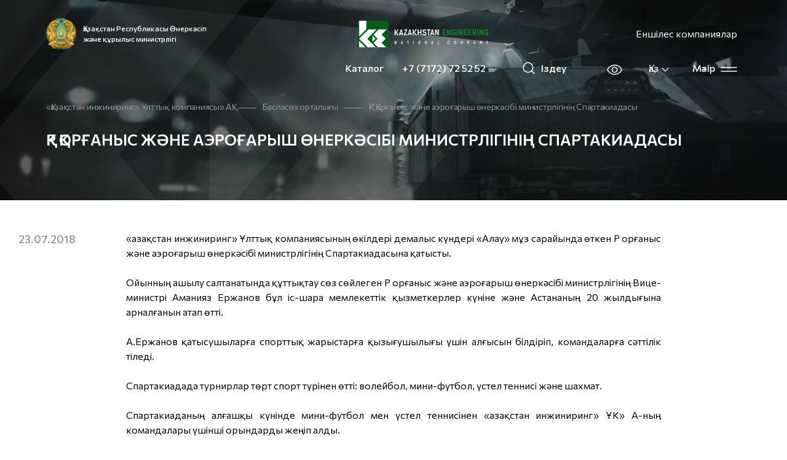

--- FILE ---
content_type: text/html; charset=UTF-8
request_url: https://ke.kz/press-center/news/634/
body_size: 42316
content:
<!doctype html>
<html lang="kz">
<head>
    <meta name="theme-color" content="#005d1a">
    <meta charset="UTF-8">
    <meta name="viewport" content="width=device-width, initial-scale=1.0, maximum-scale=5.0, minimum-scale=1.0">
    <link rel="manifest" href="/manifest.json" data-skip-moving="true" crossorigin="use-credentials">
    <link rel="apple-touch-icon" sizes="57x57" href="/public/img/icons/apple-icon-57x57.png">
    <link rel="apple-touch-icon" sizes="60x60" href="/public/img/icons/apple-icon-60x60.png">
    <link rel="apple-touch-icon" sizes="72x72" href="/public/img/icons/apple-icon-72x72.png">
    <link rel="apple-touch-icon" sizes="76x76" href="/public/img/icons/apple-icon-76x76.png">
    <link rel="apple-touch-icon" sizes="114x114" href="/public/img/icons/apple-icon-114x114.png">
    <link rel="apple-touch-icon" sizes="120x120" href="/public/img/icons/apple-icon-120x120.png">
    <link rel="apple-touch-icon" sizes="144x144" href="/public/img/icons/apple-icon-144x144.png">
    <link rel="apple-touch-icon" sizes="152x152" href="/public/img/icons/apple-icon-152x152.png">
    <link rel="apple-touch-icon" sizes="180x180" href="/public/img/icons/apple-icon-180x180.png">
    <link rel="icon" type="image/png" sizes="192x192"  href="/public/img/icons/android-icon-192x192.png">
    <link rel="icon" type="image/png" sizes="32x32" href="/public/img/icons/favicon-32x32.png">
    <link rel="icon" type="image/png" sizes="96x96" href="/public/img/icons/favicon-96x96.png">
    <link rel="icon" type="image/png" sizes="16x16" href="/public/img/icons/favicon-16x16.png">
    <link href="https://fonts.googleapis.com/css2?family=Commissioner:wght@400;500;600&family=Roboto:wght@400;500;700;900&display=swap" rel="stylesheet">
    <link rel="manifest" href="/manifest.json">
    <link rel="stylesheet" type="text/css" href="/public/css/bvi-local.css">
    <meta name="msapplication-TileColor" content="#ffffff">
    <meta name="msapplication-TileImage" content="/public/img/icons/ms-icon-144x144.png">
    <meta name="theme-color" content="#ffffff">
    <meta name="yandex-verification" content="2caff2ec0251aa3b" />
    <meta name="google-site-verification" content="NmjDUwzPbGBxhBBvFeZQ2Kj-ry0XhZBFpSGXn6Z2pMc" />
    <meta name="keywords" content="Новости Казахстан инжиниринг" />
    <title>Қазақстан инжиниринг | ҚР Қорғаныс және аэроғарыш өнеркәсібі министрлігінің Спартакиадасы | «Қазақстан инжиниринг» АҚ жаңалықтары</title>
            <meta property="og:type" content="website"/>
        <meta property="og:image" itemprop="image"
              content="https://ke.kz">
        <meta property="og:title" content="ҚР Қорғаныс және аэроғарыш өнеркәсібі министрлігінің Спартакиадасы">
        <meta property="og:description" content="	«Қазақстан инжиниринг» Ұлттық компаниясының өкілдері демалыс күндері «Алау» мұз сарайында өткен ҚР Қорғаныс және аэроғарыш өнеркәсібі министрлігінің "/>
            <meta property="twitter:description" content="	«Қазақстан инжиниринг» Ұлттық компаниясының өкілдері демалыс күндері «Алау» мұз сарайында өткен ҚР Қорғаныс және аэроғарыш өнеркәсібі министрлігінің "/>        <meta property="og:url" content="https://ke.kz/press-center/news/634/"/>
        <meta property="twitter:image" content="https://ke.kz"/>
        <meta property="twitter:card" content="summary_large_image"/>
        <meta property="twitter:title" content="ҚР Қорғаныс және аэроғарыш өнеркәсібі министрлігінің Спартакиадасы"/>
        <link rel="stylesheet" href="/public/main.min.css">
    <meta name="google-site-verification" content="5ZfEM6gsQWAKr_8GrOSnwg7x1grdf3OtT1hvpiSjngg" />
<meta name="google-site-verification" content="ZBprryb7C13UrttDi-e5-O1Ml9k5KW6XoYrGTjJ-3fg" />
<meta name="yandex-verification" content="6b02be46b8a0acae"/>



    <!-- Yandex.Metrika counter -->
    <script type="text/javascript"> (function (m, e, t, r, i, k, a) {
            m[i] = m[i] || function () {
                (m[i].a = m[i].a || []).push(arguments)
            };
            m[i].l = 1 * new Date();
            k = e.createElement(t), a = e.getElementsByTagName(t)[0], k.async = 1, k.src = r, a.parentNode.insertBefore(k, a)
        })(window, document, "script", "https://mc.yandex.ru/metrika/tag.js", "ym");
        ym(54663490, "init", {id: 54663490, clickmap: true, trackLinks: true, accurateTrackBounce: true}); </script>
    <noscript>
        <div><img src="https://mc.yandex.ru/watch/54663490" style="position:absolute; left:-9999px;" alt=""/></div>
    </noscript> <!-- /Yandex.Metrika counter -->

    <!-- Google tag (gtag.js) -->
    <script async src="https://www.googletagmanager.com/gtag/js?id=G-W48Z976JWN"></script>
    <script>
        window.dataLayer = window.dataLayer || [];
        function gtag(){dataLayer.push(arguments);}
        gtag('js', new Date());

        gtag('config', 'G-W48Z976JWN');
    </script>
</head>

<body class="preload "
      style=""
>
<div id="panel"></div>
<div id="webAppNotification" class="">
    <div class="wrapper">
        <div class="context">
            <b>Install the application:</b><br>
            1) Open the website in Safari<br>
            2) Click save            <svg viewBox="0 0 264 369.5">
                <symbol id="iOSShareIcon" viewBox="-132 -184.7 264 364.8">
                    <polyline class="st0" points="-39,73.3 -126,73.3 -126,-178.7 126,-178.7 126,73.3 40,73.3"></polyline>
                    <path class="st0" d="M-61,115.3l57.2,57.2c2.1,2.1,5.5,2.1,7.5,0l56.7-56.7L9.1,167.1c-3.4,3.4-9.1,1-9.1-3.8V-45.7"></path>
                </symbol>
                <use xlink:href="#iOSShareIcon" x="-132" y="-184.7" transform="matrix(1 0 0 -1 132 184.7424)"></use>
            </svg>
            <br>
            3) Add to home screen        </div>
        <div class="close_button">
            <a id="closeNotificationApp">
                <svg role="img" xmlns="http://www.w3.org/2000/svg" viewBox="0 0 320 512" class="svg-inline--fa fa-times fa-w-10 fa-2x">
                    <path fill="currentColor" d="M193.94 256L296.5 153.44l21.15-21.15c3.12-3.12 3.12-8.19 0-11.31l-22.63-22.63c-3.12-3.12-8.19-3.12-11.31 0L160 222.06 36.29 98.34c-3.12-3.12-8.19-3.12-11.31 0L2.34 120.97c-3.12 3.12-3.12 8.19 0 11.31L126.06 256 2.34 379.71c-3.12 3.12-3.12 8.19 0 11.31l22.63 22.63c3.12 3.12 8.19 3.12 11.31 0L160 289.94 262.56 392.5l21.15 21.15c3.12 3.12 8.19 3.12 11.31 0l22.63-22.63c3.12-3.12 3.12-8.19 0-11.31L193.94 256z"></path>
                </svg>
            </a>
        </div>
        <span class="bottom_arrow"></span>
    </div>
</div>
<header class="header header--absolute">
    <div class="container-fluid main-container">
        <div class="header-wrapper">
            <div class="header-left">
                                    <a href="https://www.gov.kz/memleket/entities/miid?lang=kk" target="_blank" class="header-left__link">
                        <img src="/public/img/new-ministry.png" alt="Ministry" class="header-left__img">
                        <span>
                            Қазақстан Республикасы Өнеркәсіп және құрылыс министрлігі                        </span>
                    </a>
                                <a href="https://www.ke.kz/kz/">
                    <img src="/public/img/logo.png" alt="Logo" class="header-left__img">
                </a>
                                    <button class="header-left__affiliates header-left__affiliates-desktop" id="header-affiliates">
                        Еншілес компаниялар                    </button>
                            </div>
            <div class="header-right">
                <ul class="header-right__products header-right__products-desktop">
                    <li><a target="_blank"
                           href="/company/production/">Каталог</a></li>
                                            <li><a class="header-right__phone" href="tel:+77172725252">+7 (7172) 72 52 52</a></li>
                                        <li>    <form action="/search/" method="get" class="col-auto order-10">
        <div class="col-auto search order-10">
            <!--                <input class="search-form__input" type="text" name="q" placeholder="--><!--"-->
<!--                       aria-label="Search"/>-->
                        <a class="header-search" href="/search/">
                <svg width="20" height="20" viewBox="0 0 20 20" fill="none"
                     xmlns="http://www.w3.org/2000/svg">
                    <path d="M8.875 16.75C13.2242 16.75 16.75 13.2242 16.75 8.87497C16.75 4.52573 13.2242 0.999973 8.875 0.999973C4.52576 0.999973 1 4.52573 1 8.87497C1 13.2242 4.52576 16.75 8.875 16.75Z"
                          stroke="white" stroke-width="1.5" stroke-linecap="round" stroke-linejoin="round"/>
                    <path d="M14.4438 14.4438L19.0001 19" stroke="white" stroke-width="1.5"
                          stroke-linecap="round" stroke-linejoin="round"/>
                </svg>
                <span>Іздеу</span>
            </a>
<!--            <button type="submit" class="before-maxwidth"><img src="/public/img/icons/search.svg" alt="Search"></button>-->
<!--            <a class="after-maxwidth" href="--><!--"><img src="/public/img/icons/search.svg" alt="Search"></a>-->
        </div>

        <input type="hidden" name="how" value="r"/>
            </form>
                    </li>
                    <li>
                        <button class="bvi-open">
                            <svg width="26" height="17" viewBox="0 0 26 17" fill="none"
                                 xmlns="http://www.w3.org/2000/svg">
                                <path d="M12.6667 1C4.33333 1 1 8.5 1 8.5C1 8.5 4.33333 16 12.6667 16C21 16 24.3333 8.5 24.3333 8.5C24.3333 8.5 21 1 12.6667 1Z"
                                      stroke="white" stroke-width="1.5" stroke-linecap="round" stroke-linejoin="round"/>
                                <path d="M12.6667 12.6667C14.9679 12.6667 16.8333 10.8012 16.8333 8.5C16.8333 6.19881 14.9679 4.33333 12.6667 4.33333C10.3655 4.33333 8.5 6.19881 8.5 8.5C8.5 10.8012 10.3655 12.6667 12.6667 12.6667Z"
                                      stroke="white" stroke-width="1.5" stroke-linecap="round" stroke-linejoin="round"/>
                            </svg>
                        </button>
                    </li>
                    <li>
                        <div class="header-lang">
                            <div class="language-switch">
    <button class="language-switch__button" type="button"
            id="langswitch"
            data-toggle="dropdown"
            aria-haspopup="true"
            aria-expanded="false">
        Қаз        <svg width="16" height="16" viewBox="0 0 16 16" fill="none">
            xmlns="http://www.w3.org/2000/svg">
            <path d="M13 6L8 11L3 6" stroke="white" stroke-width="1.3" stroke-linecap="round">
                stroke-linejoin="round"/>
        </svg>
    </button>
    <div class="dropdown-menu language-switch__links" aria-labelledby="langswitch">
                                    <a class="dropdown-item" href="/en/press-center/news/634/">
                    Eng                </a>
                                                                    <a class="dropdown-item" href="/ru/press-center/news/634/">
                    Рус                </a>
                        </div>
</div>
                        </div>
                    </li>
                </ul>
                <div class="header-right_menu">
                    Мәзір                    <button class="menu-dropdown">
                        <svg width="27" height="8" viewBox="0 0 27 8" fill="none" xmlns="http://www.w3.org/2000/svg">
                            <path d="M1 1H26" stroke="white" stroke-width="1.5" stroke-linecap="round"
                                  stroke-linejoin="round"/>
                            <path d="M1 7H26" stroke="white" stroke-width="1.5" stroke-linecap="round"
                                  stroke-linejoin="round"/>
                        </svg>
                    </button>
                </div>
            </div>
        </div>
    </div>
</header>
<div class="navigation-dropdown">
    <div class="container-fluid main-container">
            <div class="header-wrapper header-wrapper__menu">
    <div class="header-wrapper__logo_wrap">
    <a class="header-wrapper__logo" href="/"><img src="/public/img/logo.png" alt="Logo" class="header-left__img"></a>
    </div>
    <button class="dropdown-close">
        Жабу        <svg width="27" height="2" viewBox="0 0 27 2" fill="none" xmlns="http://www.w3.org/2000/svg">
            <path d="M1 1H26" stroke="white" stroke-width="1.5" stroke-linecap="round" stroke-linejoin="round"/>
        </svg>
    </button>
    </div>
            <a href="/company/affiliates-and-dependents-the-company/"
           class="header-left__affiliates header-left__affiliates-mobile">
            Еншілес компаниялар        </a>
        <ul class="header-right__products header-right__products-mobile">
        <li><a target="_blank"
               href="/company/production/">Біздің өндіріс</a></li>
                    <li><a class="header-right__phone" href="tel:+77172725252">+7 (7172) 72 52 52</a></li>
                <li>
                <form action="/search/" method="get" class="col-auto order-10">
        <div class="col-auto search order-10">
            <!--                <input class="search-form__input" type="text" name="q" placeholder="--><!--"-->
<!--                       aria-label="Search"/>-->
                        <a class="header-search" href="/search/">
                <svg width="20" height="20" viewBox="0 0 20 20" fill="none"
                     xmlns="http://www.w3.org/2000/svg">
                    <path d="M8.875 16.75C13.2242 16.75 16.75 13.2242 16.75 8.87497C16.75 4.52573 13.2242 0.999973 8.875 0.999973C4.52576 0.999973 1 4.52573 1 8.87497C1 13.2242 4.52576 16.75 8.875 16.75Z"
                          stroke="white" stroke-width="1.5" stroke-linecap="round" stroke-linejoin="round"/>
                    <path d="M14.4438 14.4438L19.0001 19" stroke="white" stroke-width="1.5"
                          stroke-linecap="round" stroke-linejoin="round"/>
                </svg>
                <span>Іздеу</span>
            </a>
<!--            <button type="submit" class="before-maxwidth"><img src="/public/img/icons/search.svg" alt="Search"></button>-->
<!--            <a class="after-maxwidth" href="--><!--"><img src="/public/img/icons/search.svg" alt="Search"></a>-->
        </div>

        <input type="hidden" name="how" value="r"/>
            </form>
        </li>
        <li>
            <button id="low-vision">
                <svg width="26" height="17" viewBox="0 0 26 17" fill="none"
                     xmlns="http://www.w3.org/2000/svg">
                    <path d="M12.6667 1C4.33333 1 1 8.5 1 8.5C1 8.5 4.33333 16 12.6667 16C21 16 24.3333 8.5 24.3333 8.5C24.3333 8.5 21 1 12.6667 1Z"
                          stroke="white" stroke-width="1.5" stroke-linecap="round" stroke-linejoin="round"/>
                    <path d="M12.6667 12.6667C14.9679 12.6667 16.8333 10.8012 16.8333 8.5C16.8333 6.19881 14.9679 4.33333 12.6667 4.33333C10.3655 4.33333 8.5 6.19881 8.5 8.5C8.5 10.8012 10.3655 12.6667 12.6667 12.6667Z"
                          stroke="white" stroke-width="1.5" stroke-linecap="round" stroke-linejoin="round"/>
                </svg>
            </button>
        </li>
    </ul>
    <div class="navigation-menu">
        <h3 class="navigation-menu__title">
            Навигация        </h3>
                    <div class="menu-block">
                                    <div class="menu-block__item">
                        <a class="menu-block__item-title" href="/company/">
                            Компания туралы                        </a>
                                                    <ul class="menu-block__list">
                                                                    <li><a href="/company/company-description/" class="menu-block__sub-item">
                                            Компанияның Сипаттамасы                                        </a></li>
                                                                    <li><a href="/company/public-council/" class="menu-block__sub-item">
                                            Қоғамдық кеңес                                        </a></li>
                                                                    <li><a href="/company/corporate-management/" class="menu-block__sub-item">
                                            Корпоративтік басқару                                        </a></li>
                                                                    <li><a href="/company/affiliates-and-dependents-the-company/" class="menu-block__sub-item">
                                            Еншілес және тәуелді ұйымдар                                        </a></li>
                                                                    <li><a href="/company/production/" class="menu-block__sub-item">
                                            Өнім                                        </a></li>
                                                                    <li><a href="/company/reporting-and-results/" class="menu-block__sub-item">
                                            Есептілік және нәтижелер                                        </a></li>
                                                                    <li><a href="/company/activity-of-the-company/" class="menu-block__sub-item">
                                            Компанияның қызметі                                        </a></li>
                                                                    <li><a href="/company/company-licenses/" class="menu-block__sub-item">
                                            Компанияның лицензиясы                                        </a></li>
                                                            </ul>
                                            </div>
                                    <div class="menu-block__item">
                        <a class="menu-block__item-title" href="/development/">
                            Тұрақты даму                        </a>
                                                    <ul class="menu-block__list">
                                                                    <li><a href="/development/strategiya-razvitiya-kompanii/" class="menu-block__sub-item">
                                            Компанияның 2020-2029 жылдарға арналған даму жоспары                                        </a></li>
                                                                    <li><a href="/development/economic-component/" class="menu-block__sub-item">
                                            Экономикалық компонент                                        </a></li>
                                                                    <li><a href="/development/ecological-component/" class="menu-block__sub-item">
                                            Экологиялық компонент                                        </a></li>
                                                                    <li><a href="/development/sotsialnaya-sostavlyayushchaya/" class="menu-block__sub-item">
                                            Әлеуметтік компонент                                        </a></li>
                                                                    <li><a href="/development/kultura-komplaens/" class="menu-block__sub-item">
                                            Компанияның сыбайлас жемқорлыққа қарсы саясаты және комплаенс                                        </a></li>
                                                                    <li><a href="/development/kartogramma-korruptsii/" class="menu-block__sub-item">
                                            «Қазақстан инжиниринг» ҰК» АҚ сыбайлас жемқорлық картограммасы                                        </a></li>
                                                            </ul>
                                            </div>
                                    <div class="menu-block__item">
                        <a class="menu-block__item-title" href="/for-investors/">
                            Инвесторларға                        </a>
                                                    <ul class="menu-block__list">
                                                                    <li><a href="/for-investors/to-shareholders/" class="menu-block__sub-item">
                                            Акционерлерге                                        </a></li>
                                                                    <li><a href="/for-investors/investor-calendar/" class="menu-block__sub-item">
                                            Инвестор күнтізбесі                                        </a></li>
                                                                    <li><a href="/for-investors/releases/" class="menu-block__sub-item">
                                            Шығарылымдар                                        </a></li>
                                                                    <li><a href="/for-investors/investment-opportunities/" class="menu-block__sub-item">
                                            Инвестициялық мүмкіндіктер                                        </a></li>
                                                                    <li><a href="/for-investors/contacts-for-investors/" class="menu-block__sub-item">
                                            Инвесторлар үшін байланыс                                        </a></li>
                                                                    <li><a href="/for-investors/privatization/" class="menu-block__sub-item">
                                            Жекешелендіру                                        </a></li>
                                                            </ul>
                                            </div>
                                    <div class="menu-block__item">
                        <a class="menu-block__item-title" href="/press-center/">
                            Баспасөз орталығы                        </a>
                                                    <ul class="menu-block__list">
                                                                    <li><a href="/press-center/news/" class="menu-block__sub-item">
                                            Жаңалықтар                                        </a></li>
                                                                    <li><a href="/press-center/photo-gallery/" class="menu-block__sub-item">
                                            Суреттер                                        </a></li>
                                                                    <li><a href="/press-center/video/" class="menu-block__sub-item">
                                            Бейне                                        </a></li>
                                                            </ul>
                                            </div>
                                    <div class="menu-block__item">
                        <a class="menu-block__item-title" href="/corporate-documents/">
                            Құжаттар                        </a>
                                                    <ul class="menu-block__list">
                                                                    <li><a href="/corporate-documents/282/" class="menu-block__sub-item">
                                            Компанияның ішкі құжаттары                                        </a></li>
                                                                    <li><a href="/corporate-documents/280/" class="menu-block__sub-item">
                                            Нормативтік-құқықтық база                                        </a></li>
                                                            </ul>
                                            </div>
                                    <div class="menu-block__item">
                        <a class="menu-block__item-title" href="/career/">
                            Мансап                        </a>
                                                    <ul class="menu-block__list">
                                                                    <li><a href="/career/255/" class="menu-block__sub-item">
                                            Жұмыс орындары                                        </a></li>
                                                                    <li><a href="/career/252/" class="menu-block__sub-item">
                                            Конкурстық іріктеу нәтижелері                                        </a></li>
                                                                    <li><a href="/career/254/" class="menu-block__sub-item">
                                            Кадр резерві                                        </a></li>
                                                                    <li><a href="/career/253/" class="menu-block__sub-item">
                                            Бос қызмет орындарының мұрағаты                                        </a></li>
                                                            </ul>
                                            </div>
                                    <div class="menu-block__item">
                        <a class="menu-block__item-title" href="/procurement/">
                            Сатып алу                        </a>
                                            </div>
                                    <div class="menu-block__item">
                        <a class="menu-block__item-title" href="/contacts/">
                            БАЙЛАНЫС                        </a>
                                                    <ul class="menu-block__list">
                                                                    <li><a href="/contacts/grafik-priema-grazhdan/" class="menu-block__sub-item">
                                            Азаматтарды қабылдау кестесі                                        </a></li>
                                                                    <li><a href="/contacts/faq/" class="menu-block__sub-item">
                                            FAQ                                        </a></li>
                                                            </ul>
                                            </div>
                            </div>
            </div>

            <div class="menu-footer">
            <div class="menu-footer__first">
                <a href="/sitemap/" class="menu-footer__first-link">Сайт картасы</a>
                <a href="/" class="menu-footer__first-link">Құпиялылық саясаты</a>
            </div>
            <div class="menu-footer__second">
                <a target="_blank" href="https://www.instagram.com/kaz_engineering/?hl=ru">Instagram</a>
                <a target="_blank" href="https://www.facebook.com/KazEngeneering/">Facebook</a>
            </div>
            <div class="menu-footer__third">
        <span>Әзірлеген:</span>
                <a href="">
                    <svg width="92" height="22" viewBox="0 0 92 22" fill="none" xmlns="http://www.w3.org/2000/svg">
                        <path fill-rule="evenodd" clip-rule="evenodd"
                              d="M5.50703 9.42838C7.83284 9.42838 9.71829 7.59913 9.71829 5.34264C9.71829 3.08615 7.83284 1.25691 5.50703 1.25691C3.18122 1.25691 1.29577 3.08615 1.29577 5.34264C1.29577 7.59913 3.18122 9.42838 5.50703 9.42838ZM5.50703 10.6855C8.54848 10.6855 11.0141 8.29344 11.0141 5.34264C11.0141 2.39185 8.54848 -0.000244141 5.50703 -0.000244141C2.46558 -0.000244141 0 2.39185 0 5.34264C0 8.29344 2.46558 10.6855 5.50703 10.6855Z"
                              fill="#59EA84"/>
                        <path fill-rule="evenodd" clip-rule="evenodd"
                              d="M5.50703 20.7428C7.83284 20.7428 9.71829 18.9136 9.71829 16.6571C9.71829 14.4006 7.83284 12.5714 5.50703 12.5714C3.18122 12.5714 1.29577 14.4006 1.29577 16.6571C1.29577 18.9136 3.18122 20.7428 5.50703 20.7428ZM5.50703 22C8.54848 22 11.0141 19.6079 11.0141 16.6571C11.0141 13.7063 8.54848 11.3142 5.50703 11.3142C2.46558 11.3142 0 13.7063 0 16.6571C0 19.6079 2.46558 22 5.50703 22Z"
                              fill="#B464E5"/>
                        <path fill-rule="evenodd" clip-rule="evenodd"
                              d="M17.1687 9.42838C19.4945 9.42838 21.3799 7.59913 21.3799 5.34264C21.3799 3.08615 19.4945 1.25691 17.1687 1.25691C14.8428 1.25691 12.9574 3.08615 12.9574 5.34264C12.9574 7.59913 14.8428 9.42838 17.1687 9.42838ZM17.1687 10.6855C20.2101 10.6855 22.6757 8.29344 22.6757 5.34264C22.6757 2.39185 20.2101 -0.000244141 17.1687 -0.000244141C14.1272 -0.000244141 11.6616 2.39185 11.6616 5.34264C11.6616 8.29344 14.1272 10.6855 17.1687 10.6855Z"
                              fill="#3FB4F8"/>
                        <path fill-rule="evenodd" clip-rule="evenodd"
                              d="M17.1687 20.7428C19.4945 20.7428 21.3799 18.9136 21.3799 16.6571C21.3799 14.4006 19.4945 12.5714 17.1687 12.5714C14.8428 12.5714 12.9574 14.4006 12.9574 16.6571C12.9574 18.9136 14.8428 20.7428 17.1687 20.7428ZM17.1687 22C20.2101 22 22.6757 19.6079 22.6757 16.6571C22.6757 13.7063 20.2101 11.3142 17.1687 11.3142C14.1272 11.3142 11.6616 13.7063 11.6616 16.6571C11.6616 19.6079 14.1272 22 17.1687 22Z"
                              fill="#FFCF26"/>
                        <path d="M29.155 14.9335V5.80906H30.2686V14.9335H29.155ZM31.8532 10.0395L36.4501 14.9335H35.0368L30.3971 10.0395L34.6371 5.80906H36.0647L31.8532 10.0395Z"
                              fill="white"/>
                        <path d="M44.7276 14.9335L43.9282 13.081H39.3027L38.5032 14.9335H37.3326L41.4156 5.65698H41.8296L45.9125 14.9335H44.7276ZM43.4999 12.1132L41.6154 7.62013L39.731 12.1132H43.4999Z"
                              fill="white"/>
                        <path d="M48.5549 13.9658H54.2796V14.9335H46.8132V14.6156L52.4951 6.7768H47.427V5.80906H54.2653V6.12703L48.5549 13.9658Z"
                              fill="white"/>
                        <path d="M56.0622 14.9335V5.80906H57.1757V14.9335H56.0622Z" fill="white"/>
                        <path d="M66.1524 5.80906H67.266V15.0856H66.8662L60.8703 8.09017V14.9335H59.7567V5.65698H60.1565L66.1524 12.6662V5.80906Z"
                              fill="white"/>
                        <path d="M69.1505 13.1225L69.9785 12.528C70.6828 13.5695 71.5584 14.0902 72.6054 14.0902C73.1764 14.0902 73.6332 13.952 73.9759 13.6755C74.328 13.399 74.5041 13.0303 74.5041 12.5695C74.5041 12.1824 74.3899 11.892 74.1615 11.6985C73.9426 11.4957 73.5333 11.2515 72.9337 10.9658L71.8773 10.4819C71.1635 10.1593 70.6305 9.81369 70.2783 9.44502C69.9262 9.07636 69.7501 8.60631 69.7501 8.03488C69.7501 7.33441 70.0261 6.76298 70.5781 6.32058C71.1302 5.87818 71.8011 5.65698 72.5911 5.65698C73.2097 5.65698 73.776 5.79984 74.2899 6.08556C74.8134 6.36206 75.2322 6.73533 75.5462 7.20538L74.7325 7.79985C74.1995 7.03487 73.481 6.65238 72.5768 6.65238C72.1009 6.65238 71.7012 6.7722 71.3776 7.01183C71.0635 7.25146 70.9065 7.57404 70.9065 7.97958C70.9065 8.24686 70.9684 8.46806 71.0921 8.64317C71.2063 8.80907 71.3538 8.94732 71.5346 9.05792C71.7155 9.16852 72.0105 9.3206 72.4198 9.51415L73.4619 9.99802C74.2328 10.3667 74.7896 10.74 75.1322 11.1178C75.4844 11.4957 75.6605 11.9704 75.6605 12.5418C75.6605 13.2884 75.3749 13.9013 74.8039 14.3805C74.2328 14.8506 73.5048 15.0856 72.6196 15.0856C71.8963 15.0856 71.2301 14.9151 70.621 14.5741C70.0119 14.2238 69.5217 13.74 69.1505 13.1225Z"
                              fill="white"/>
                        <path d="M84.5398 5.80906L81.2705 11.1593V14.9335H80.157V11.1593L76.8878 5.80906H78.1441L80.7138 10.0948L83.2977 5.80906H84.5398Z"
                              fill="white"/>
                        <path d="M85.49 13.1225L86.318 12.528C87.0223 13.5695 87.8979 14.0902 88.9448 14.0902C89.5159 14.0902 89.9727 13.952 90.3154 13.6755C90.6675 13.399 90.8436 13.0303 90.8436 12.5695C90.8436 12.1824 90.7294 11.892 90.5009 11.6985C90.282 11.4957 89.8728 11.2515 89.2732 10.9658L88.2168 10.4819C87.503 10.1593 86.97 9.81369 86.6178 9.44502C86.2657 9.07636 86.0896 8.60631 86.0896 8.03488C86.0896 7.33441 86.3656 6.76298 86.9176 6.32058C87.4696 5.87818 88.1406 5.65698 88.9306 5.65698C89.5492 5.65698 90.1155 5.79984 90.6294 6.08556C91.1529 6.36206 91.5717 6.73533 91.8857 7.20538L91.072 7.79985C90.539 7.03487 89.8204 6.65238 88.9163 6.65238C88.4404 6.65238 88.0407 6.7722 87.7171 7.01183C87.403 7.25146 87.246 7.57404 87.246 7.97958C87.246 8.24686 87.3078 8.46806 87.4316 8.64317C87.5458 8.80907 87.6933 8.94732 87.8741 9.05792C88.055 9.16852 88.35 9.3206 88.7593 9.51415L89.8014 9.99802C90.5723 10.3667 91.1291 10.74 91.4717 11.1178C91.8239 11.4957 91.9999 11.9704 91.9999 12.5418C91.9999 13.2884 91.7144 13.9013 91.1434 14.3805C90.5723 14.8506 89.8442 15.0856 88.9591 15.0856C88.2358 15.0856 87.5696 14.9151 86.9605 14.5741C86.3513 14.2238 85.8612 13.74 85.49 13.1225Z"
                              fill="white"/>
                    </svg>
                </a>
            </div>
        </div>

        </div>
</div>
<div id="affiliates">
    <affiliates-items></affiliates-items>
</div>
<main class="page">
    <div class="header-panel
header-panel-detail
header-panel-breadcrumb
">

    <div class="container-fluid main-container">
                    <div class="page-breadcrumb">
			<div class="page-breadcrumb__item">
				<a href="/" title="«Қазақстан инжиниринг» Ұлттық компаниясы» АҚ">
					«Қазақстан инжиниринг» Ұлттық компаниясы» АҚ
				</a>
			</div><div class="page-breadcrumb__divider"><svg width="30" height="2" viewBox="0 0 30 2" fill="none" xmlns="http://www.w3.org/2000/svg">
<line y1="1" x2="30" y2="1" stroke="#939393"/>
</svg></div>
			<div class="page-breadcrumb__item">
				<a href="/press-center/" title="Баспасөз орталығы">
					Баспасөз орталығы
				</a>
			</div>
                <div class="page-breadcrumb__divider">
                    <svg width="30" height="2" viewBox="0 0 30 2" fill="none" xmlns="http://www.w3.org/2000/svg">
                    <line y1="1" x2="30" y2="1" stroke="#939393"/>
                    </svg>
                </div>
                <div class="page-breadcrumb__item">
                    <span itemprop="name">ҚР Қорғаныс және аэроғарыш өнеркәсібі министрлігінің Спартакиадасы</span>
                </div></div>        
                    </div>
</div>

    <div class="container-fluid main-container page-wrapper">
        <div class="page__content">
            
<div class="news-detail">
            <time class="news-detail__date">
            23.07.2018        </time>
                <div class="news-detail__title-wrapper">
            <div class="container-fluid main-container news-detail__title">ҚР Қорғаныс және аэроғарыш өнеркәсібі министрлігінің Спартакиадасы</div>
        </div>
                    <article class="news-detail__text"><p style="text-align: justify;">
	«Қазақстан инжиниринг» Ұлттық компаниясының өкілдері&nbsp;демалыс күндері «Алау» мұз сарайында өткен ҚР Қорғаныс және аэроғарыш өнеркәсібі министрлігінің Спартакиадасына қатысты.<br>
 <br>
	 Ойынның ашылу салтанатында құттықтау сөз сөйлеген ҚР Қорғаныс және аэроғарыш өнеркәсібі министрлігінің Вице-министрі Аманияз Ержанов бұл іс-шара мемлекеттік қызметкерлер күніне және Астананың 20 жылдығына арналғанын атап өтті.<br>
 <br>
	 А.Ержанов қатысушыларға спорттық жарыстарға қызығушылығы үшін алғысын білдіріп, командаларға сәттілік тіледі.<br>
 <br>
	 Спартакиадада турнирлар төрт спорт түрінен өтті: волейбол, мини-футбол, үстел теннисі және шахмат.<br>
 <br>
	 Спартакиаданың алғашқы күнінде мини-футбол мен үстел теннисінен «Қазақстан инжиниринг» ҰК» АҚ-ның командалары үшінші орындарды жеңіп алды.<br>
 <br>
	 Спартакиаданың екінші күнінде «Қазақстан инжиниринг» ҰК» АҚ-ның командалары волейболда төртінші және шахматтан жетінші орындарға ие болды.<br>
	<br>
	 Мини-футбол турнирінің «Үздік қорғаушысы» ретінде «Қазақстан инжиниринг» Ұлттық компаниясының өкілі Қуаныш Мусин танылды.<br>
 <br>
	 Іс-шараның жеңімпаздары мен қатысушылары медальдармен, кубоктармен, сертификаттармен және естелік сыйлықтармен марапатталды.<br>
 <br>
	 Жалпы алғанда, Министрліктің Спартакиадасына орталық аппараттың және ведомстволық бағынысты ұйымдардың сегіз командасы қатысты.<br>
 <br>
 <a href="http://ke.kz/kz/">«Қазақстан инжиниринг» ҰК» АҚ баспасөз қызметі</a>
</p>
<a href="http://ke.kz/kz/"></a><br></article>
    
    
            <section class="news-detail-photogallery">
            <div class="row">
                                                        <div class="col-lg-3 col-md-4 col-sm-6 col-xs-12">
                        <a data-fancybox="gallery" class="thumbnail gallery photogallery-item"
                           href="/upload/iblock/6b0/6b0b125298c31e3176ed470f1ed0fa90.jpg">
                            <div class="photogallery-item__image"
                                 style="background-image: url('/upload/resize_cache/iblock/6b0/350_2000_140cd750bba9870f18aada2478b24840a/6b0b125298c31e3176ed470f1ed0fa90.jpg')"></div>
                        </a>
                    </div>
                            </div>
        </section>
    </div>
<a class="button__green" href="/press-center/news/">
    <i class="fa fa-angle-left" aria-hidden="true"></i>
    <span>Кері қайту</span>
</a>
<br>
        </div>
    </div>
</main>
<footer class="black-footer">
    <div class="footer-content">
        <div class="container-fluid main-container">
            <div class="footer-content__wrapper">
                <a href="/sitemap/" class="footer-content__map">Сайт картасы</a>
                <div class="footer-content__social footer-content__social-kz">
                    <a target="_blank" href="https://www.instagram.com/kaz_engineering/?hl=ru">
                        <i class="fab fa-instagram"></i>
                    </a>
                    <a target="_blank" href="https://www.facebook.com/KazEngeneering/">
                        <i class="fab fa-facebook-f"></i>
                    </a>
                                            <a target="_blank" href="https://www.youtube.com/channel/UCAFlzEmYokXnvGkY-Nnnhow">
                            <i class="fab fa-youtube"></i>
                        </a>
                                    </div>
                <div class="footer-content__develop">
                    Әзірлеген:
                    <a target="_blank" href="#"><img src="/public/img/icons/rockethost_white.svg"
                                                                        alt="rockethost-logo" style="width: 93px"></a>
                </div>
            </div>
        </div>
    </div>
</footer>
<script src="/public/script.min.js"></script>
<link href="https://fonts.googleapis.com/css?family=Roboto+Condensed:300,400,700&display=swap&subset=cyrillic-ext"
      rel="stylesheet">
<link href="https://fonts.googleapis.com/css?family=Roboto:300,400,500,700,900&display=swap&subset=cyrillic-ext"
      rel="stylesheet">
<script src="/public/js/js.cookie.js"></script>
</body>
</html>
